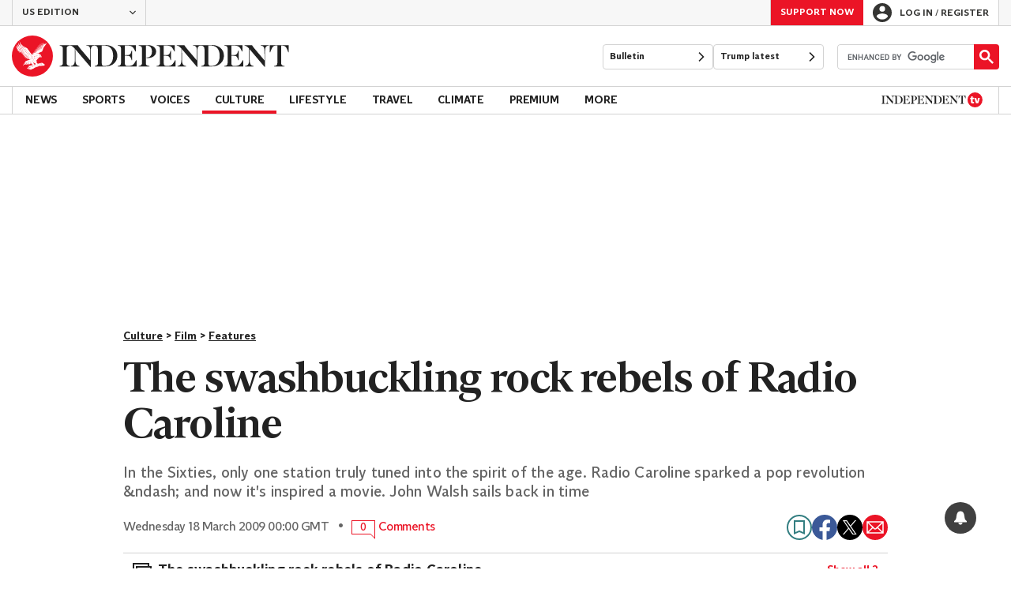

--- FILE ---
content_type: application/javascript; charset=UTF-8
request_url: https://www.independent.co.uk/_build/article.2133b5b9268db08724dd.js
body_size: 9364
content:
(()=>{var e={212:(e,t,n)=>{var o=n(15428),i=/^\s+/;e.exports=function(e){return e?e.slice(0,o(e)+1).replace(i,""):e}},5353:(e,t,n)=>{var o=n(9185),i=n(73224),r=n(12746),a=Math.max,s=Math.min;e.exports=function(e,t,n){var c,l,d,u,m,p,f=0,h=!1,g=!1,b=!0;if("function"!=typeof e)throw new TypeError("Expected a function");function w(t){var n=c,o=l;return c=l=void 0,f=t,u=e.apply(o,n)}function y(e){var n=e-p;return void 0===p||n>=t||n<0||g&&e-f>=d}function v(){var e=i();if(y(e))return x(e);m=setTimeout(v,function(e){var n=t-(e-p);return g?s(n,d-(e-f)):n}(e))}function x(e){return m=void 0,b&&c?w(e):(c=l=void 0,u)}function _(){var e=i(),n=y(e);if(c=arguments,l=this,p=e,n){if(void 0===m)return function(e){return f=e,m=setTimeout(v,t),h?w(e):u}(p);if(g)return clearTimeout(m),m=setTimeout(v,t),w(p)}return void 0===m&&(m=setTimeout(v,t)),u}return t=r(t)||0,o(n)&&(h=!!n.leading,d=(g="maxWait"in n)?a(r(n.maxWait)||0,t):d,b="trailing"in n?!!n.trailing:b),_.cancel=function(){void 0!==m&&clearTimeout(m),f=0,c=p=l=m=void 0},_.flush=function(){return void 0===m?u:x(i())},_}},9185:e=>{e.exports=function(e){var t=typeof e;return null!=e&&("object"==t||"function"==t)}},12746:(e,t,n)=>{var o=n(212),i=n(9185),r=n(68110),a=/^[-+]0x[0-9a-f]+$/i,s=/^0b[01]+$/i,c=/^0o[0-7]+$/i,l=parseInt;e.exports=function(e){if("number"==typeof e)return e;if(r(e))return NaN;if(i(e)){var t="function"==typeof e.valueOf?e.valueOf():e;e=i(t)?t+"":t}if("string"!=typeof e)return 0===e?e:+e;e=o(e);var n=s.test(e);return n||c.test(e)?l(e.slice(2),n?2:8):a.test(e)?NaN:+e}},15428:e=>{var t=/\s/;e.exports=function(e){for(var n=e.length;n--&&t.test(e.charAt(n)););return n}},22750:e=>{e.exports=function(e){return null!=e&&"object"==typeof e}},27335:(e,t,n)=>{var o=n(50613),i=Object.prototype,r=i.hasOwnProperty,a=i.toString,s=o?o.toStringTag:void 0;e.exports=function(e){var t=r.call(e,s),n=e[s];try{e[s]=void 0;var o=!0}catch(e){}var i=a.call(e);return o&&(t?e[s]=n:delete e[s]),i}},38036:(e,t,n)=>{var o=n(50613),i=n(27335),r=n(44082),a=o?o.toStringTag:void 0;e.exports=function(e){return null==e?void 0===e?"[object Undefined]":"[object Null]":a&&a in Object(e)?i(e):r(e)}},42273:(e,t,n)=>{var o=n(88716),i="object"==typeof self&&self&&self.Object===Object&&self,r=o||i||Function("return this")();e.exports=r},44082:e=>{var t=Object.prototype.toString;e.exports=function(e){return t.call(e)}},50613:(e,t,n)=>{var o=n(42273).Symbol;e.exports=o},68110:(e,t,n)=>{var o=n(38036),i=n(22750);e.exports=function(e){return"symbol"==typeof e||i(e)&&"[object Symbol]"==o(e)}},73224:(e,t,n)=>{var o=n(42273);e.exports=function(){return o.Date.now()}},79378:(e,t,n)=>{var o=n(5353),i=n(9185);e.exports=function(e,t,n){var r=!0,a=!0;if("function"!=typeof e)throw new TypeError("Expected a function");return i(n)&&(r="leading"in n?!!n.leading:r,a="trailing"in n?!!n.trailing:a),o(e,t,{leading:r,maxWait:t,trailing:a})}},88716:(e,t,n)=>{var o="object"==typeof n.g&&n.g&&n.g.Object===Object&&n.g;e.exports=o}},t={};function n(o){var i=t[o];if(void 0!==i)return i.exports;var r=t[o]={exports:{}};return e[o](r,r.exports,n),r.exports}n.g=function(){if("object"==typeof globalThis)return globalThis;try{return this||new Function("return this")()}catch(e){if("object"==typeof window)return window}}(),(()=>{"use strict";const e="home improvement",t="money",o="travel",i="/home-improvement",r="/money",a="/travel",s="esi_puid",c="js-comment",l="js-comment-count",d=(e,t=null)=>{const n=`; ${document.cookie}`.split(`; ${e}=`);return 2===n.length?decodeURIComponent(n.pop().split(";").shift()):t};const u=(e,t=null)=>{var n,o;const i=`; ${document.cookie}`.split(`; ${e}=`);return 2===i.length?decodeURIComponent(null!==(n=null===(o=i.pop())||void 0===o?void 0:o.split(";").shift())&&void 0!==n?n:""):t};function m(e){return m="function"==typeof Symbol&&"symbol"==typeof Symbol.iterator?function(e){return typeof e}:function(e){return e&&"function"==typeof Symbol&&e.constructor===Symbol&&e!==Symbol.prototype?"symbol":typeof e},m(e)}function p(e){var t=function(e,t){if("object"!=m(e)||!e)return e;var n=e[Symbol.toPrimitive];if(void 0!==n){var o=n.call(e,t||"default");if("object"!=m(o))return o;throw new TypeError("@@toPrimitive must return a primitive value.")}return("string"===t?String:Number)(e)}(e,"string");return"symbol"==m(t)?t:t+""}function f(e,t,n){return(t=p(t))in e?Object.defineProperty(e,t,{value:n,enumerable:!0,configurable:!0,writable:!0}):e[t]=n,e}function h(e,t){var n=Object.keys(e);if(Object.getOwnPropertySymbols){var o=Object.getOwnPropertySymbols(e);t&&(o=o.filter(function(t){return Object.getOwnPropertyDescriptor(e,t).enumerable})),n.push.apply(n,o)}return n}function g(e){for(var t=1;t<arguments.length;t++){var n=null!=arguments[t]?arguments[t]:{};t%2?h(Object(n),!0).forEach(function(t){f(e,t,n[t])}):Object.getOwnPropertyDescriptors?Object.defineProperties(e,Object.getOwnPropertyDescriptors(n)):h(Object(n)).forEach(function(t){Object.defineProperty(e,t,Object.getOwnPropertyDescriptor(n,t))})}return e}const b=(e,t={})=>(((e,t={})=>{const n=JSON.stringify(t,null,2),o=n.split("\n").reduce((e,t)=>t.length>=e?t.length:e,0),i=e.length,r=Math.max(i,o),a=`  ${e.padEnd(r)}  `,s=n.split("\n").map(e=>`  ${e.padEnd(r)}  `),c=s.length>1?`%c${s.slice(0,1)}\n%c${s.slice(1,-1).join("\n")}\n%c${s.slice(-1)}\n`:`%c${s[0]}\n`,l=s.length>1?["font-family:monospace; background: #333; color: #eee; padding-top: 5px;","font-family:monospace; background: #333; color: #eee;","font-family:monospace; background: #333; color: #eee; padding-bottom: 10px; border-radius: 0 0 6px 6px"]:["font-family:monospace; background: #333; color: #eee; padding-top: 5px; padding-bottom: 10px; border-radius: 0 0 6px 6px"];console.log(`%c${a}\n${c}`,"font-family:monospace; background: #333; color: #eee; border-bottom: 1px solid #666; padding: 5px 0; border-radius: 6px 6px 0 0",...l)})(`CustomEvent: ${e}`,t),new CustomEvent("analytics-trigger",{detail:{data:g({},t),eventName:e}})),w=(e,t)=>{return n=b(e,t),void document.body.dispatchEvent(n);var n},y=(e={})=>w("comment",e),v=(e={})=>w("load_more_comments",e);let x,_;const E=()=>{if("undefined"==typeof window)return"prod"!=={NODE_ENV:"production",npm_config_domain:""}.SERVER;if("undefined"!=typeof window&&void 0===x){var e;const t=new URLSearchParams(null===(e=window)||void 0===e||null===(e=e.location)||void 0===e?void 0:e.search);x=t.has("__DEBUG__")}return x||"true"===u("__DEBUG__")},j=()=>{var e;return void 0===_&&(_=!0===(null===(e=window.JSGlobals)||void 0===e||null===(e=e.featureFlags)||void 0===e?void 0:e.feat__sentry)),_},S=(...e)=>{E()&&console.group(...e)},k=(...e)=>{E()&&console.groupEnd(...e)},$=(...e)=>{E()&&console.log(...e)},O=(...e)=>{var t;const n=E(),o=j();n&&console.error(...e),o&&(null===(t=window.Sentry)||void 0===t||t.captureException(...e))},C=["Registration is a free and easy way to support our truly independent journalism"];const T=(e,t)=>{const n=document.getElementById("loginButton"),o=document.getElementById("registerLink");o&&o.setAttribute("href",function(e,t){if(!e&&!t)return"/register";const n=new URLSearchParams;return e&&n.append("regSourceMethod",e),t&&n.append("regSourceSection",t),`/register?${n.toString()}`}(e,t)),localStorage.setItem("returnUrl",window.location.href),localStorage.setItem("regSourceMethod",e),localStorage.setItem("regSourceSection",t),n&&n.click()},I=(e,{async:t=!0,defer:n=document.location.search.includes("___FORCE_DEFER___"),parent:o=document.body,attributes:i}={})=>{window.JSGlobals=window.JSGlobals||{};const r=window.JSGlobals.loadedJS=[];return new Promise((a,s)=>{const c=(e instanceof Array?e:[e]).map(e=>r.includes(e)?Promise.resolve():new Promise((a,s)=>{const c=((e,{id:t,async:n,defer:o,ok:i,error:r,attributes:a})=>{const s=document.createElement("script");return s.onload=i,s.onerror=r,t&&"undefined"!==t&&(s.id=t),n&&!o&&s.setAttribute("async",""),o&&s.setAttribute("defer",""),a&&a.forEach(([e,t])=>{s.setAttribute(e,t)}),s.src=e,s})(e,{async:t,defer:n,ok:a,error:s,attributes:i});o.appendChild(c),r.push(e)}));return Promise.all(c).then(a,s)})};let L=0;const P=e=>{L++,$(`Commenting: Reauthenticating, attempt ${L}`),window.vf.session.logout().then(window.vf.session.login.cookie(u(s)||"")).then(()=>{e&&setTimeout(e,500)})},R=(e,t)=>{(async(e,t)=>{const n=new FormData;return Object.keys(t).forEach(e=>{n.append(e,t[e])}),await fetch(e,{method:"POST",mode:"same-origin",cache:"no-cache",credentials:"same-origin",body:n})})(`/internal-api/comments/nickname/submit?__amp_source_origin=${window.location.origin}`,{nickname:e}).then(e=>{if(200!==e.status)return e.json().then(({message:e})=>{t({success:!1,errorMessage:e})});t({success:!0})}).catch(e=>{t({success:!1,errorMessage:e.message})})},M=()=>{const[e]=document.getElementsByClassName("vf-post-form"),t=e.firstElementChild;t instanceof HTMLDivElement&&(t.style.display="none");const n=(e=>{const t=document.createElement("div"),n=document.createElement("h2"),o=document.createElement("p"),i=document.createElement("div"),r=document.createElement("input"),a=document.createElement("button");return t.id="add-nickname-form",n.innerHTML="We have noticed you don't have a commenting name yet.",o.innerHTML="Your commenting name is what people will see when you make any comments across Independent articles. Please don't use anything rude or anything that could identify you.",r.setAttribute("placeholder","Commenting name"),r.setAttribute("pattern","^[A-Za-z0-9]{3,40}$"),r.required=!0,a.innerHTML="SUBMIT",a.disabled=!0,t.appendChild(n),t.appendChild(o),t.appendChild(i),i.appendChild(r),i.appendChild(a),a.addEventListener("click",({target:t})=>{if(t instanceof HTMLInputElement&&t.disabled)return!1;e(r.value.trim())}),r.addEventListener("keypress",e=>{var t;(t=e.key.charCodeAt(0))>64&&t<91||t>96&&t<123||8===t||t>=48&&t<=57||e.preventDefault()}),r.addEventListener("input",e=>{a.disabled=e.target instanceof HTMLInputElement&&!e.target.checkValidity()}),t})(o=>{R(o,({success:o,errorMessage:i})=>{o?(e.removeChild(n),t instanceof HTMLDivElement&&(t.style.display="block"),P()):alert(i)})});e.appendChild(n)},A=()=>{window.vf.context.get("user").then(e=>{e&&("guest"===e.user_privilege||u(s)!==e.social_login_id?P(()=>{L<10&&A()}):"anonymous"===e.name.toLowerCase()&&($("Commenting: User has not set nickname, initialising nickname form"),M()))})},D=()=>{var e;null===(e=document.getElementById("comments"))||void 0===e||e.addEventListener("click",({target:e})=>{var t;e instanceof HTMLElement&&(e.className.split(" ").some(e=>e.startsWith("vf-content-actions__like")||e.startsWith("vf-content-actions__dislike"))?((e={})=>{w("vote_comment_click",e)})({}):["Flag","Flagged"].includes(null===(t=e.innerText)||void 0===t?void 0:t.trim())?((e={})=>{w("flag_comment_click",e)})({}):e.closest(".vf-load-more__button")&&v())})},B=()=>u("loggedIn"),N=e=>{[...document.getElementsByClassName(c)].forEach(t=>{if(t instanceof HTMLElement){const n=t.querySelector(`.${l}`);t.dataset.count=e.toString()||"0",n&&(n.innerHTML=e.toString()||"")}})},F=()=>{D(),window.vf.$prepublish((e,t,...n)=>{if(console.log(`Commenting: channel = ${e}; event = ${t};`),"commenting"===e&&"loaded"===t){try{(()=>{const e=document.getElementById("comments"),t=(null==e?void 0:e.offsetHeight)||0,n=new URLSearchParams(document.location.search).get("__vfz");if(t>600&&!n){null==e||e.classList.add("height-limited");const t=document.createElement("button");t.className="show-more",t.innerHTML="See more comments",null==e||e.appendChild(t);const n=()=>{null==e||e.removeChild(t),null==e||e.classList.remove("height-limited"),null==e||e.removeEventListener("click",n),v()};null==e||e.addEventListener("click",n)}})()}catch(e){O("Commenting: Error in initViafora()->limitCommentingHeight()",e)}try{[...document.getElementsByClassName(c)].forEach(e=>{if(e instanceof HTMLElement){const t=e.querySelector(`.${l}`),n=e.querySelector(".js-comment-plural"),o=parseInt(e.dataset.count||"");t&&n&&(t.innerHTML=o>0?o.toString():'<span class="comments-empty"></span>',n.innerHTML=1===o?"Comment":"Comments")}})}catch(e){O("Commenting: Error in initViafora()->changeCTA()",e)}B()?A():window.vf.context.get("user").then(e=>{var t;0!==e.id&&(null===(t=window.viafoura)||void 0===t||t.session.logout())})}if("comment"===e&&"created"===t&&y({commentType:"first comment"}),"authentication"===e&&"required"===t){var o,i;const[e]=null!==(o=window.JSGlobals.sections)&&void 0!==o?o:[];return T("Commenting",null!==(i=e.sourcePath)&&void 0!==i?i:""),!1}return{channel:e,event:t,args:n}}),window.vf.$subscribe("authentication","logout",()=>{var e;((e={})=>{w("logout_success",e)})(),e="/user/logout",location.href=e}),window.vf.$subscribe("comment-reply","posted",()=>{y({commentType:"reply"})})},U=()=>!!document.getElementById("comments"),H=async()=>{if(!u(s)&&B()){const e=await fetch("/api/puid"),t=await e.json();((e,t,n)=>{const o=new Date;if(n&&(n.days||n.hours)){const e=n.days?24*n.days*60*60*1e3:60*n.hours*60*1e3;o.setTime(o.getTime()+e)}const i=[];i.push(`${e}=${encodeURIComponent(t)}`),i.push("path=/"),i.push("secure"),n&&i.push(`expires=${o.toUTCString()}`),document.cookie=i.join(";")})(s,t.uid,{days:365})}},J=async()=>{U&&((async()=>{const{endpoint:e,section_uuid:t}=window.JSGlobals.viafoura||{},n="article_original_source_id"in window.digitalData?null===(o=window.digitalData.article_original_source_id)||void 0===o?void 0:o.replace("b",""):"article_id_root"in window.digitalData?window.digitalData.article_id_root:"";var o;const i={method:"POST",headers:{accept:"application/json","content-type":"application/json"},body:JSON.stringify([n])};try{var r;const n=await fetch(`${e}/v4/livecomments/${t}/content-containers/comment-count-and-status/by-container-ids`,i);return(null===(r=(await n.json())[0])||void 0===r?void 0:r.commentCount)||0}catch(e){console.error(e)}return 0})().then(N),await H(),window.vfQ=window.vfQ||[],window.vfQ.push(F),I("//cdn.viafoura.net/entry/index.js"))},G=async()=>{document.getElementsByClassName("fb-post").length>0&&await I("https://connect.facebook.net/en_US/sdk.js#xfbml=1&version=v11.0")},q=()=>{var e;const{url:t}=(null===(e=window.JSGlobals)||void 0===e?void 0:e.heyFlow)||{};t?t&&I(t):console.error("No heyFlow URL is found",{cause:window.JSGlobals?"heyFlow object is missing or does not contain a URL":"JSGlobals is undefined"})},W=async()=>{document.getElementsByClassName("instagram-media").length>0&&await I("https://www.instagram.com/embed.js")},V=()=>{const e=document.querySelectorAll("[data-parallax]");e.length&&window.addEventListener("scroll",function(){e.forEach(e=>{var t;const n=e.getBoundingClientRect().top;if(!n||n>window.innerHeight)return;const o=null!==(t=e.dataset.parallax)&&void 0!==t?t:"",i=(e=>{const t=window.innerHeight;let n=0;for(let t=e;t;t=t.offsetParent)n+=t.offsetTop;return n<t?n:t})(e),r=(i-n)*-(parseFloat(o)-1);e.style.transform=`translateY(${r.toFixed(0)}px)`})})};var z=n(5353);var Q=n(79378);function Y(e,t){var n=Object.keys(e);if(Object.getOwnPropertySymbols){var o=Object.getOwnPropertySymbols(e);t&&(o=o.filter(function(t){return Object.getOwnPropertyDescriptor(e,t).enumerable})),n.push.apply(n,o)}return n}function K(e){for(var t=1;t<arguments.length;t++){var n=null!=arguments[t]?arguments[t]:{};t%2?Y(Object(n),!0).forEach(function(t){f(e,t,n[t])}):Object.getOwnPropertyDescriptors?Object.defineProperties(e,Object.getOwnPropertyDescriptors(n)):Y(Object(n)).forEach(function(t){Object.defineProperty(e,t,Object.getOwnPropertyDescriptor(n,t))})}return e}var Z=Object.defineProperty,X=(e,t)=>Z(e,"name",{value:t,configurable:!0});function ee(e){return e?e.charAt(0).toUpperCase()+e.slice(1):""}X(ee,"upperFirst");const te=X((e,t)=>{throw new Error(`Value for ${e} must be greater or equal to ${t}`)},"handleError");function ne(e){return e<1&&te("minWidth",1),`(min-width: ${e}px)`}function oe(e){return e<2&&te("maxWidth",2),`(max-width: ${e-1}px)`}function ie(e){return Object.entries(e).sort(([,e],[,t])=>e>t?1:-1)}function re(e){return ie(e).reduce((e,[t,n],o,i)=>{const r=i[o+1],a=ne(n),s=r&&oe(r[1]),c=oe(n);if(r&&n===r[1])throw new Error(`Duplicate width value of ${n} detected for ${t} and ${r[0]}`);return e=K(K({},e),{},{[t]:a,[`max${ee(t)}`]:c,[`only${ee(t)}`]:r?`${a} and ${s}`:a})},{})}X(ne,"minWidth"),X(oe,"maxWidth"),X(ie,"sortSizesAscending"),X(re,"generateMediaQueryRules");const ae=re({mobile:360,tablet:768,laptop:1e3,desktop:1250}),{mobile:se,maxMobile:ce,onlyMobile:le,tablet:de,maxTablet:ue,onlyTablet:me,laptop:pe,maxLaptop:fe,onlyLaptop:he,desktop:ge,maxDesktop:be,onlyDesktop:we}=ae;Symbol.toStringTag;let ye=!1;const ve=async()=>{window.matchMedia(pe).matches&&!ye&&(await I(["//cdn.mediavoice.com/nativeads/script/esi/esi-rr-collection.js"]),ye=!0)},xe=async()=>{document.getElementsByClassName("reddit-embed-bq").length>0&&await I("https://embed.reddit.com/widgets.js")},_e="taboola-below-article-1",Ee="taboola-carousel-thumbnails",je="taboola-mid-article-thumbnails",Se="taboola-mid-article-thumbnails-us-premium",ke=()=>{var e;return!(null===(e=window.JSGlobals)||void 0===e||!e.isBulletin)};function $e(e,t){var n=Object.keys(e);if(Object.getOwnPropertySymbols){var o=Object.getOwnPropertySymbols(e);t&&(o=o.filter(function(t){return Object.getOwnPropertyDescriptor(e,t).enumerable})),n.push.apply(n,o)}return n}function Oe(e){for(var t=1;t<arguments.length;t++){var n=null!=arguments[t]?arguments[t]:{};t%2?$e(Object(n),!0).forEach(function(t){f(e,t,n[t])}):Object.getOwnPropertyDescriptors?Object.defineProperties(e,Object.getOwnPropertyDescriptors(n)):$e(Object(n)).forEach(function(t){Object.defineProperty(e,t,Object.getOwnPropertyDescriptor(n,t))})}return e}const Ce="homepage",Te="category",Ie=[{mode:"thumbnails-d1",container:_e,placement:"Below Article Thumbnails",target_type:"mix"},{mode:"alternating-thumbnails-d1",container:Ee,placement:"Mid Article Thumbnails",target_type:"mix"},{mode:"thumbnails-k1",container:"taboola-right-rail",placement:"Right Rail Thumbnails",target_type:"mix"},{mode:"organic-thumbs-feed-01",container:"taboola-below-indy-best-feed",placement:"Below Indy Best Feed",target_type:"mix"},{mode:"rbox-tracking",container:"taboola-newsroom",placement:"Newsroom"},{mode:"thumbs-feed-hero-1sc-6sc-esi-inde",container:"taboola-ms-hero",placement:"MS Hero",target_type:"mix"},{mode:"thumbnails-mid-a",container:"taboola-mid-article-thumbnails-live-blogs",placement:"Mid Article Thumbnails Live Blogs",target_type:"mix"},{mode:"thumbnails-stream-1x4-a_sc",container:"taboola-mid-article-thumbnails-crime",placement:"Mid Article Thumbnails Crime",target_type:"mix"},{mode:"thumbnails-a-sc",container:"taboola-below-article-thumbnails-crime",placement:"Below Article Thumbnails Crime",target_type:"mix"},{mode:"thumbnails-rr-sc",container:"taboola-right-rail-thumbnails-crime",placement:"Right Rail Thumbnails Crime",target_type:"mix"}],Le=[{mode:"thumbs-feed-01",container:"taboola-below-section-front-feed",placement:"Below Section Front Feed",target_type:"mix"},{mode:"thumbs-feed-01",container:"taboola-mobile-below-section-front-feed",placement:"Mobile Below Section Front Feed",target_type:"mix"}],Pe=[{mode:"alternating-thumbnails-stream-1x4",container:`${je}-ii`,placement:"Mid Article Thumbnails II",target_type:"mix"},{mode:"alternating-thumbnails-stream-1x4-a",container:`${je}-iii`,placement:"Mid Article Thumbnails III",target_type:"mix"},{mode:"alternating-thumbnails-stream-1x4",container:`${Se}-ii`,placement:"Mid Article Thumbnails Premium Articles",target_type:"mix"},{mode:"alternating-thumbnails-stream-1x4-a",container:`${Se}-iii`,placement:"Mid Article Thumbnails Premium Articles II",target_type:"mix"}],Re=()=>{const{host:e,pathname:t}=window.location;return`//${e}${t}`},Me=()=>{window._taboola=window._taboola||[];const{article:e,section:t,sectionName:n}=window.JSGlobals,o=!!e,i=!!t,r=[],a=ke(),{sectionUnits:s=[],pageType:c}=window.JSGlobals.taboola||{};if(e&&c){const t=a?"photo":c;window._taboola.push({[t]:"auto",url:Re()});const n=document.getElementById("stickyFooterContainer");window._taboola.push({listenTo:"visible",handler:e=>{e.detail.placement.includes("Below Article Thumbnails | Card 19")&&n&&(n.style.display="none")}}),(e=>{var t;const{user_status:n,uid:o}=window.digitalData;var i;window._taboola.push({unified_id:o,user_type:(i=n,{premium:"subscriber",registered:"registered",anonymous:"guest"}[i]||"other"),paywall:null!==(t=e.premium)&&void 0!==t&&t&&"premium"!==n})})(e),e.premium&&window._taboola.push({premium:!0})}if(i){const e="News"===n?Ce:Te;window._taboola.push({[e]:"auto"}),s.forEach(t=>{delete t.category,(e===Ce&&t.pageType===Ce||e===Te&&t.pageType===Te)&&r.push(t)}),r.push(...Le)}if(o){const e=[_e,Ee,`${je}-ii`];[...Pe,...Ie].forEach(t=>{e.includes(t.container)&&"true"===u("feat__use_light_ad_rules")&&"true"===u("is_mobile_or_tablet")&&(t.placement+=" lal test"),r.push(t)}),a&&r.push(...(()=>{const e={mode:"thumbnails-mid-b",placement:"Bulletin Article Feed",target_type:"mix"};return[Oe(Oe({},e),{},{container:"taboola-bulletin-mid-article-thumbnails"}),Oe(Oe({},e),{},{container:"taboola-bulletin-mid-article-thumbnails-two"})]})())}r.forEach(e=>(e=>{if(e.container){const t=document.getElementById(e.container);t&&"none"!==window.getComputedStyle(t).getPropertyValue("display")&&window._taboola.push(e)}})(e)),window._taboola.push({flush:!0})},Ae=async()=>{var e,t;const n=(()=>{var e;const{publisherId:t,publisherIdIndyBest:n}=window.JSGlobals.taboola||{};return null!==(e=window.location.pathname)&&void 0!==e&&e.includes("indybest")?n:t})();await I([`//cdn.taboola.com/libtrc/${n}/loader.js`]),null===(e=window)||void 0===e||null===(e=e.performance)||void 0===e||null===(t=e.mark)||void 0===t||t.call(e,"tbl_ic")},De="https://clicks.trx-hub.com/xid/esimedia_t58ukgmjkf95_theindependent",Be="social",Ne="search",Fe="independent",Ue={[Ne]:[/google\.com$/i,/bing\.com$/i,/yahoo\.com$/i,/baidu\.com$/i,/yandex\.com$/i,/duckduckgo\.com$/i,/ask\.com$/i,/ecosia\.org$/i,/aol\.(com|co\.uk)$/i,/archive\.org$/i,/brave\.com$/i,/petal_search$/i],[Be]:[/pinterest\.com$/i,/instagram\.com$/i,/facebook\.com$/i,/tiktok\.com$/i,/twitter\.com$/i],[Fe]:[/independent/i]},He=()=>{document.getElementsByClassName("twitter-post").length>0&&(window.twttr=function(e,t,n){let o,i=e.getElementsByTagName(t)[0],r=window.twttr||{};return e.getElementById(n)||(o=e.createElement(t),o.id=n,o.src="https://platform.twitter.com/widgets.js",i.parentNode.insertBefore(o,i),r._e=[],r.ready=function(e){r._e.push(e)}),r}(document,"script","twitter-wjs"))},Je=(e,t)=>{if(!e.get("q")&&!t.url)throw new Error("The url is required but was not provided");const{url:n,articleUrl:o,articleId:i,author:r,tags:a,section:s,category:c,subCategory:l,updatedDateTime:d,productName:u,campaign:m,position:p,term:f,locationUserAgent:h,locationReferrer:g,locationUtmSource:b,fbclid:w,gclid:y}=t,v=g?function(e){if(!e)return null;try{const{hostname:t}=new URL(e);return t}catch(t){return e}}(g):"",x=g&&function(e){if(!e)return null;try{const{hostname:t}=new URL(e),[n]=Object.entries(Ue).find(([e,n])=>n.some(e=>e.test(t)));return n}catch(e){return console.warn(e),null}}(g)||b||g&&""!==g&&"others"||"",_=(t,n,o)=>{n?e.set(t,n):e.has(t)||e.append(t,o||"N/A")};return n&&e.set("q",n),_("p",o),_("article_id",i),_("author",r),_("tag",a),_("section",s),_("category",c),_("sub_category",l),_("updated_time",d),_("utm_content",u),_("utm_campaign",m),_("utm_term",p?`${f||"B"}-${p}`:f),_("utm_medium",h),_("ref",v),_("utm_source",x,"direct"),_("fbclid",w),_("gclid",y),e};function Ge(e,t){if((n=e)&&"string"==typeof n&&n.includes(De)){const n=new URL(e),o=new URLSearchParams(n.search),i=Je(o,t);return`${n.origin}${n.pathname}?${i.toString()}`}var n;return e}const qe=()=>{const e=navigator.userAgent,t=navigator.maxTouchPoints||0;return/mobile|iphone/i.test(e)?"mobile":/android/i.test(e)||/ipad/i.test(e)||/macintosh/i.test(e)&&t>0||/windows nt/i.test(e)&&(/surface/i.test(e)||/tablet/i.test(e))?"tablet":"desktop"},We=document.documentElement;let Ve=!1;const ze=()=>We.classList.contains("indy-ready"),Qe=e=>{Ve||(Ve=!0,e())},Ye=e=>{((e,t)=>{if(!e)return;let n=e.classList.toString();const o=new MutationObserver(i=>{for(const r of i)if("class"===r.attributeName){const i=e.classList.toString();if(i!==n){t(o),n=i;break}}});o.observe(e,{attributes:!0})})(We,()=>{ze()&&Qe(e)})};var Ke={maxInProgress:5,failFast:!1,nextCheck:function(e,t){return Promise.resolve(e.amountStarted<t.length)},ignoreIsFunctionCheck:!1};function Ze(e,t){return new Promise(function(n,o){(function(e,t){return new Promise(function(n,o){var i=Object.assign({},Ke,t),r={lastCompletedIndex:-1,amountDone:0,amountStarted:0,amountResolved:0,amountRejected:0,amountNextCheckFalsey:0,rejectedIndexes:[],resolvedIndexes:[],nextCheckFalseyIndexes:[],taskResults:[]};if(0===e.length)return n(r);for(var a=!1,s=0,c=function(e,t){if(r.taskResults[t]=e,r.rejectedIndexes.push(t),r.amountRejected++,!0===i.failFast)return r.lastCompletedIndex=t,a=!0,o(r);l(t)},l=function(t){if(!0!==a){if(r.amountDone++,r.lastCompletedIndex=t,"function"==typeof i.progressCallback&&i.progressCallback(r),r.amountDone===e.length)return n(r);s<e.length&&d(s++)}},d=function(t){i.nextCheck(r,e).then(function(n){!0===n?function(t){if(r.amountStarted++,"function"==typeof e[t])try{e[t]().then(function(e){r.taskResults[t]=e,r.resolvedIndexes.push(t),r.amountResolved++,l(t)},function(e){c(e,t)})}catch(e){c(e,t)}else{if(!0!==i.ignoreIsFunctionCheck)return a=!0,o(new Error("tasks["+t+"]: "+e[t]+", is supposed to be of type function"));r.taskResults[t]=e[t],r.resolvedIndexes.push(t),r.amountResolved++,l(t)}}(t):(r.amountNextCheckFalsey++,r.nextCheckFalseyIndexes.push(t),l(t))},o)},u=0;u<Math.min(i.maxInProgress,e.length);u++)d(s++)})})(e,t).then(function(e){n(e.taskResults)},function(e){e instanceof Error?o(e):o(e.taskResults[e.rejectedIndexes[0]])})})}function Xe(e,t){return Ze(e,Object.assign({},{failFast:!0},t))}const et={};let tt;const nt=()=>Date.now()-tt,ot=e=>{const t=nt();$(`finished ${e} load @ ${t}, duration ${t-et[e]}`),delete et[e]},it=e=>Object.keys(e).map(t=>async()=>{const n=e[t];if(n){(e=>{const t=nt();et[e]=t,$(`starting ${e} load @ ${t}`)})(t);try{if("function"==typeof n)await n(),ot(t);else if(await n.method(),ot(t),n.dependents){S(`${t} deps`),await Xe(it(n.dependents)),k()}}catch(e){console.warn(`Error caught in ${t}()`),console.error(e)}}}),rt=async e=>{for(let t=0;t<e.length;t++){S(`group ${t+1}`),await Xe(it(e[t])),k()}},at=window.JSGlobals,st=at.domain,ct="independent.co.uk"===st,lt="independentespanol.com"===st,dt=ke(),ut=[{taboola:at.hasTaboola&&(async()=>{if(!window.JSGlobals.taboola)return;Ie.map(e=>document.getElementById(e.container)).length&&((()=>{const e=Re();localStorage.setItem("subscription-cause",e)})(),await(async()=>{await Ae(),Me()})())}),initComments:at.userComments&&!dt&&J},{polar:!lt&&(()=>{ve(),window.addEventListener("resize",Q(ve,500))}),parallax:V,redditEmbed:xe,instagramEmbed:W,twitterWidgets:He,persistentPlayer:()=>{const e="true"===d("subscriber"),t=document.querySelector(".article-liveblog");if(e&&t){let e;const t=function(){window.matchMedia("(min-width: 1000px)").matches?e=(()=>{const e=document.querySelector(".video-hero-wrapper"),t="sticky-video";let n;document.querySelector("#video-popout-close");const o=()=>{window.matchMedia("(min-width: 930px)").matches&&(n=new IntersectionObserver(e=>{e.forEach(e=>{e.intersectionRatio<.5&&e.boundingClientRect.top<0?e.target.classList.add(t):e.target.classList.remove(t)})},{threshold:.5}),n.observe(e))};return window.addEventListener("orientationchange",o),{dispose(){n&&n.unobserve(e),window.removeEventListener("orientationchange",o)}}})():e&&e.dispose()};window.addEventListener("orientationchange",t),window.addEventListener("resize",z(t,100)),t()}else(()=>{var e;const t=document.querySelector(".video-top-container.video"),n=document.querySelector(".video-hero-wrapper"),o=document.querySelector("#video-popout-close"),i=null===(e=document.getElementById("video_holder"))||void 0===e||null===(e=e.firstElementChild)||void 0===e||null===(e=e.firstElementChild)||void 0===e?void 0:e.id;let r=2e4;(window.innerWidth||document.documentElement.clientWidth||document.body.clientWidth)<620&&(r=1e4);const a="sticky",s=new IntersectionObserver(e=>{e.forEach(e=>{e.intersectionRatio<.5&&e.boundingClientRect.top<0?(n.style.height=`${n.clientHeight}px`,e.target.classList.add(a)):(n.style.height=null,e.target.classList.remove(a))})},{threshold:.5});s.observe(t),o&&(o.addEventListener("click",()=>{t.classList.add("closed")}),o.classList.contains("sensitive")?o.classList.add("shown"):setTimeout(()=>{o.classList.add("shown")},r)),"undefined"!=typeof jwplayer&&i&&(jwplayer(i).on("autostartNotAllowed",({error:e,reason:t,type:n})=>{$("jwplayer autostartNotAllowed",e,t,n)}),jwplayer(i).on("error",({code:e,message:t,sourceError:n,type:o})=>{$("jwplayer error",e,t,n,o)}),jwplayer(i).on("warning",({code:e,message:t,sourceError:n,type:o})=>{$("jwplayer warning",e,t,n,o)}))})()},facebookSDK:G},{heyFlow:ct&&((t=>{var n,o,r,a;if(!t)return console.warn("Invalid article object."),!1;const s=null!==(n=null===(o=t.sections)||void 0===o?void 0:o.includes(e))&&void 0!==n&&n,c=null!==(r=null===(a=t.hierarchy)||void 0===a?void 0:a.some(({path:e})=>e.startsWith(i)))&&void 0!==r&&r;return s||c})(at.article)||(e=>{var n,o,i,a;if(!e)return console.warn("Invalid article object."),!1;const s=null!==(n=null===(o=e.sections)||void 0===o?void 0:o.includes(t))&&void 0!==n&&n,c=null!==(i=null===(a=e.hierarchy)||void 0===a?void 0:a.some(({path:e})=>e.startsWith(r)))&&void 0!==i&&i;return s||c})(at.article)||(e=>{var t,n;if(!e)return console.warn("Invalid article object."),!1;const i=(r=e.sections,s=o,null==r?void 0:r.some(e=>e.toLowerCase()===s));var r,s;const c=null!==(t=null===(n=e.hierarchy)||void 0===n?void 0:n.some(({path:e})=>e.startsWith(a)))&&void 0!==t&&t;return i||c})(at.article))&&q},{trackonomicsAffiliateLinks:()=>{const e=document.querySelectorAll(`a[href^="${De}"]`),t=document.referrer||null,n=new URLSearchParams(window.location.search).get("utm_source");null==e||e.forEach(e=>{const o=Ge(e.getAttribute("href"),{locationUserAgent:qe(),locationReferrer:t,locationUtmSource:n});e.setAttribute("href",o)})},trackonomics:()=>{var e,t;const n=null===(e=JSGlobals)||void 0===e?void 0:e.article,o=null===(t=JSGlobals)||void 0===t||null===(t=t.trackonomics)||void 0===t?void 0:t.customerId;if(n&&o){const e=`https://cdn-magiclinks.trackonomics.net/client/static/v2/${o}.js`,t=[["id","funnel-relay-installer"],["data-property-id","PROPERTY_ID"],["data-customer-id",o]];try{I(e,{attributes:t,defer:!0})}catch(e){console.error("Failed to load the Trackonomics script:",e)}}}}];var mt;mt=async()=>await rt(ut),ze()?mt():(Ye(mt),(e=>{setTimeout(()=>Qe(e),3e3)})(mt))})()})();

--- FILE ---
content_type: text/javascript;charset=utf-8
request_url: https://id.cxense.com/public/user/id?json=%7B%22identities%22%3A%5B%7B%22type%22%3A%22ckp%22%2C%22id%22%3A%22mhswp5mxdpm29sxu%22%7D%2C%7B%22type%22%3A%22lst%22%2C%22id%22%3A%2219d3076j0i9y92sr8qfgcw4k0p%22%7D%2C%7B%22type%22%3A%22cst%22%2C%22id%22%3A%2219d3076j0i9y92sr8qfgcw4k0p%22%7D%5D%7D&callback=cXJsonpCB1
body_size: 208
content:
/**/
cXJsonpCB1({"httpStatus":200,"response":{"userId":"cx:20qs80oy9gu97108z81et6h7t3:1azy8o8thruqp","newUser":false}})

--- FILE ---
content_type: text/javascript;charset=utf-8
request_url: https://p1cluster.cxense.com/p1.js
body_size: 101
content:
cX.library.onP1('19d3076j0i9y92sr8qfgcw4k0p');


--- FILE ---
content_type: image/svg+xml
request_url: https://www.independent.co.uk/img/icons/chevron.svg
body_size: -906
content:
<svg xmlns="http://www.w3.org/2000/svg" viewBox="0 0 14.9 24" fill="#fff"><path d="M0 21.2L9.2 12 0 2.8 2.9 0l12 12-12 12L0 21.2z"/></svg>